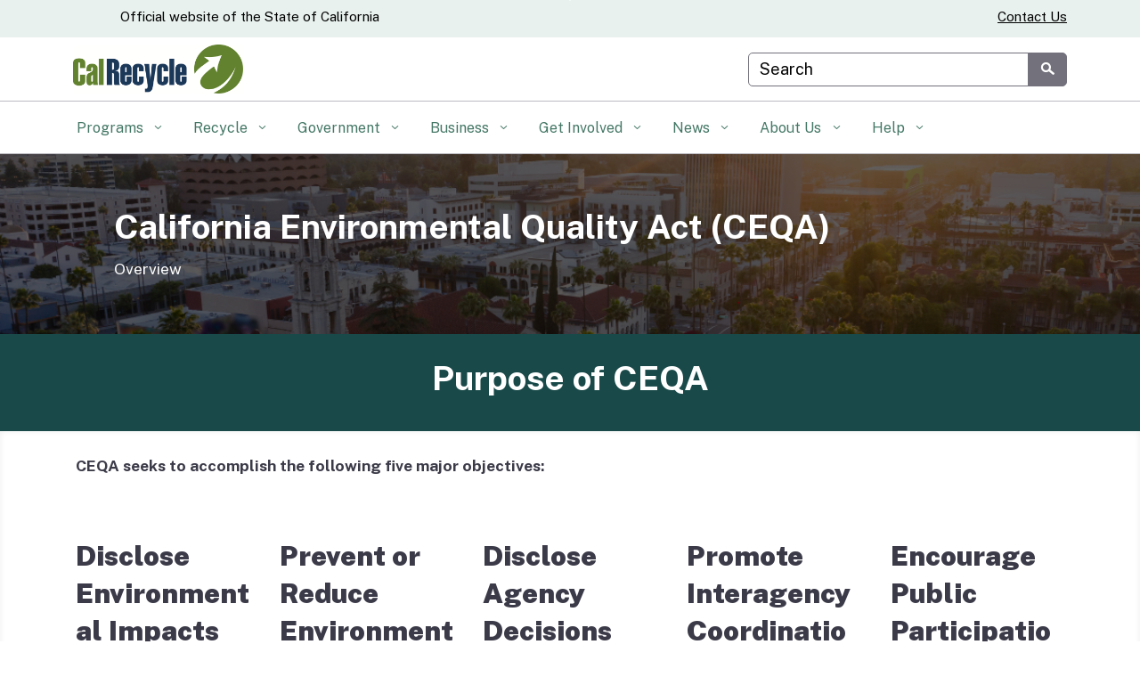

--- FILE ---
content_type: text/css
request_url: https://calrecycle.ca.gov/wp-content/uploads/sites/39/caweb-ext/css/header-fonts%20(1).css?ver=1.13.3
body_size: -97
content:
 /*Fix to restore header, body fon and navigation menu to former size*/ 

@media (min-width: 576px) {
  body {
    font-size: 1.1rem !important;
  }
  .utility-header .settings-links {
    font-size: 1rem !important;
 }
  .top-level-nav .nav-item {
    font-size: 1rem !important;
  }
  h1 {
    font-size: 2.4rem !important;
  }
  h2 {
    font-size: 1.94rem !important;
  }
  h3:not([class*="tribe-common-"]) {
    font-size: 1.54rem !important;
  }
  h4 {
    font-size: 1.25rem !important;
  }
  h5 {
    font-size: 1rem !important;
  }
  h6 {
    font-size: 0.8rem !important;
  }
}



--- FILE ---
content_type: text/css
request_url: https://calrecycle.ca.gov/wp-content/uploads/sites/39/caweb-ext/css/google_translate_text.css?ver=1.13.3
body_size: -222
content:
body #google_translate_element .skiptranslate.goog-te-gadget, body .skiptranslate.goog-te-gadget a {
    color: black !important;
}
